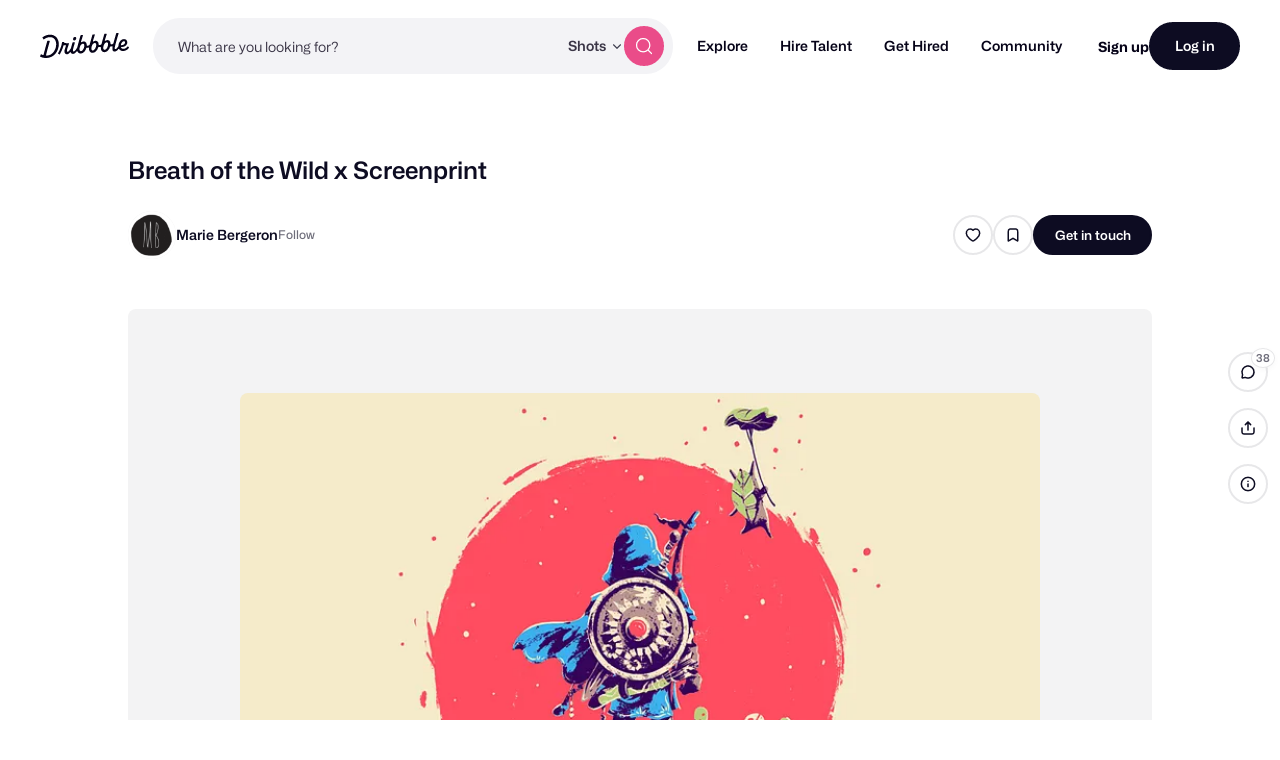

--- FILE ---
content_type: text/html; charset=UTF-8
request_url: https://dribbble.com/shots/3692195-Breath-of-the-Wild-x-Screenprint
body_size: 1802
content:
<!DOCTYPE html>
<html lang="en">
<head>
    <meta charset="utf-8">
    <meta name="viewport" content="width=device-width, initial-scale=1">
    <title></title>
    <style>
        body {
            font-family: "Arial";
        }
    </style>
    <script type="text/javascript">
    window.awsWafCookieDomainList = [];
    window.gokuProps = {
"key":"AQIDAHjcYu/GjX+QlghicBgQ/7bFaQZ+m5FKCMDnO+vTbNg96AGx2n2JQ9WNr1xhJ/+RbzrUAAAAfjB8BgkqhkiG9w0BBwagbzBtAgEAMGgGCSqGSIb3DQEHATAeBglghkgBZQMEAS4wEQQMajvgv3AuRTRlt1JuAgEQgDtTnMA/RZrICUokdb0iF8ChnmdKeEy074MblokXsyHYLGYioMCPGOCpWnypzfS8fnV5B8+jgUl5Nn/66g==",
          "iv":"CgAFxDNnkgAABb6g",
          "context":"+EjwurgUvJ0P5DyG7G40NEi7/HUYmk2uLXNq9witlM6RbryUJiM6BnAlxPuKN/[base64]"
};
    </script>
    <script src="https://043df3d55a9e.947e1d2c.us-east-1.token.awswaf.com/043df3d55a9e/c9933a44d03a/a6adabef7897/challenge.js"></script>
</head>
<body>
    <div id="challenge-container"></div>
    <script type="text/javascript">
        AwsWafIntegration.saveReferrer();
        AwsWafIntegration.checkForceRefresh().then((forceRefresh) => {
            if (forceRefresh) {
                AwsWafIntegration.forceRefreshToken().then(() => {
                    window.location.reload(true);
                });
            } else {
                AwsWafIntegration.getToken().then(() => {
                    window.location.reload(true);
                });
            }
        });
    </script>
    <noscript>
        <h1>JavaScript is disabled</h1>
        In order to continue, we need to verify that you're not a robot.
        This requires JavaScript. Enable JavaScript and then reload the page.
    </noscript>
</body>
</html>

--- FILE ---
content_type: application/javascript
request_url: https://cdn.dribbble.com/assets/vite/assets/isSymbol-09cd3a26.js
body_size: 370
content:
import{c as o}from"./_commonjsHelpers-de833af9.js";function g(t){var r=typeof t;return t!=null&&(r=="object"||r=="function")}var H=g,j=typeof o=="object"&&o&&o.Object===Object&&o,y=j,v=y,S=typeof self=="object"&&self&&self.Object===Object&&self,T=v||S||Function("return this")(),O=T,m=O,u=m.Symbol,b=u,a=b,c=Object.prototype,d=c.hasOwnProperty,p=c.toString,e=a?a.toStringTag:void 0;function $(t){var r=d.call(t,e),s=t[e];try{t[e]=void 0;var f=!0}catch{}var l=p.call(t);return f&&(r?t[e]=s:delete t[e]),l}var _=$,G=Object.prototype,w=G.toString;function h(t){return w.call(t)}var P=h,n=b,k=_,L=P,R="[object Null]",x="[object Undefined]",i=n?n.toStringTag:void 0;function F(t){return t==null?t===void 0?x:R:i&&i in Object(t)?k(t):L(t)}var N=F;function U(t){return t!=null&&typeof t=="object"}var q=U,z=N,A=q,B="[object Symbol]";function C(t){return typeof t=="symbol"||A(t)&&z(t)==B}var I=C;export{O as _,I as a,b,N as c,q as d,y as e,H as i};
//# sourceMappingURL=isSymbol-09cd3a26.js.map
